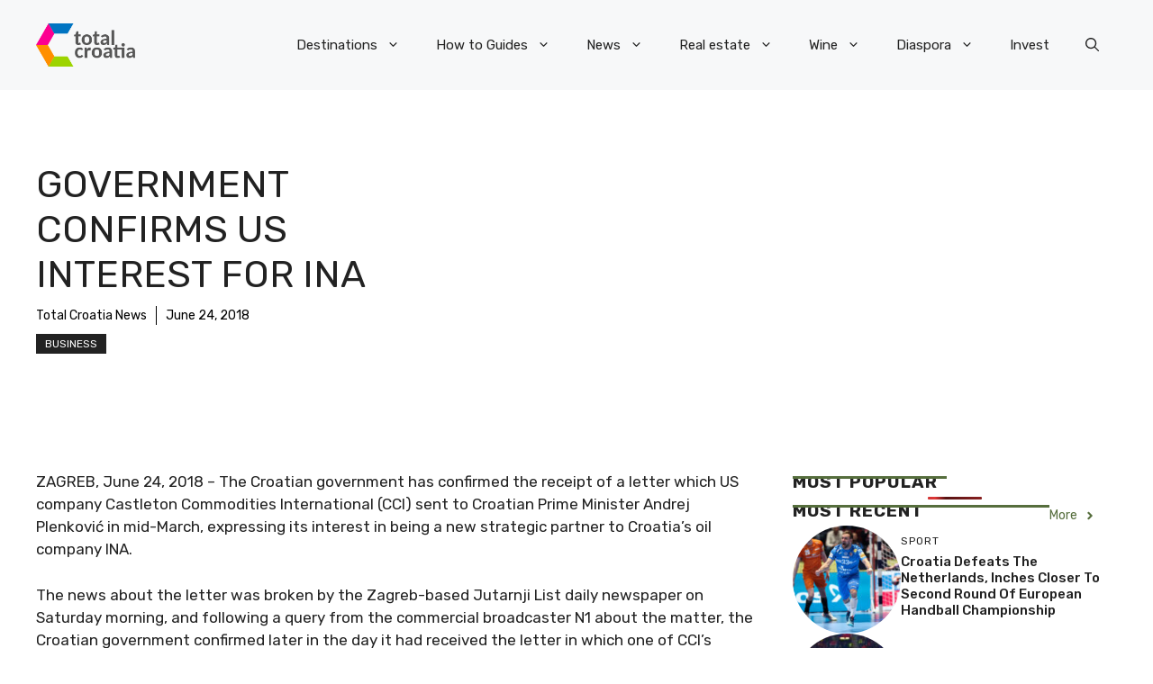

--- FILE ---
content_type: application/javascript; charset=utf-8
request_url: https://fundingchoicesmessages.google.com/f/AGSKWxUT4z2e-7YIqq4VoASKdjsIKmComY7Yzy_EJmH0MHlADtTrXOpp0MYFShBXDrDph2Y8BttFlLR2IGJSBr05LRiuN8oOfQkdfZjyr15dWeF0BfMK-fwe4JqThrsqZCC10KlX5fi70Q==?fccs=W251bGwsbnVsbCxudWxsLG51bGwsbnVsbCxudWxsLFsxNzY4ODUwODU1LDE2MDAwMDAwMF0sbnVsbCxudWxsLG51bGwsW251bGwsWzddXSwiaHR0cHM6Ly90b3RhbC1jcm9hdGlhLW5ld3MuY29tL25ld3MvYnVzaW5lc3MvZ292ZXJubWVudC1jb25maXJtcy11cy1pbnRlcmVzdC1mb3ItaW5hLyIsbnVsbCxbWzgsIk05bGt6VWFaRHNnIl0sWzksImVuLVVTIl0sWzE5LCIyIl0sWzE3LCJbMF0iXSxbMjQsIiJdLFsyOSwiZmFsc2UiXV1d
body_size: -208
content:
if (typeof __googlefc.fcKernelManager.run === 'function') {"use strict";this.default_ContributorServingResponseClientJs=this.default_ContributorServingResponseClientJs||{};(function(_){var window=this;
try{
var OH=function(a){this.A=_.t(a)};_.u(OH,_.J);var PH=_.Zc(OH);var QH=function(a,b,c){this.B=a;this.params=b;this.j=c;this.l=_.F(this.params,4);this.o=new _.bh(this.B.document,_.O(this.params,3),new _.Og(_.Ok(this.j)))};QH.prototype.run=function(){if(_.P(this.params,10)){var a=this.o;var b=_.ch(a);b=_.Jd(b,4);_.gh(a,b)}a=_.Pk(this.j)?_.Xd(_.Pk(this.j)):new _.Zd;_.$d(a,9);_.F(a,4)!==1&&_.H(a,4,this.l===2||this.l===3?1:2);_.Dg(this.params,5)&&(b=_.O(this.params,5),_.fg(a,6,b));return a};var RH=function(){};RH.prototype.run=function(a,b){var c,d;return _.v(function(e){c=PH(b);d=(new QH(a,c,_.A(c,_.Nk,2))).run();return e.return({ia:_.L(d)})})};_.Rk(8,new RH);
}catch(e){_._DumpException(e)}
}).call(this,this.default_ContributorServingResponseClientJs);
// Google Inc.

//# sourceURL=/_/mss/boq-content-ads-contributor/_/js/k=boq-content-ads-contributor.ContributorServingResponseClientJs.en_US.M9lkzUaZDsg.es5.O/d=1/exm=kernel_loader,loader_js_executable/ed=1/rs=AJlcJMzanTQvnnVdXXtZinnKRQ21NfsPog/m=web_iab_tcf_v2_signal_executable
__googlefc.fcKernelManager.run('\x5b\x5b\x5b8,\x22\x5bnull,\x5b\x5bnull,null,null,\\\x22https:\/\/fundingchoicesmessages.google.com\/f\/AGSKWxXalgbv_ts4rvIjx-HHGe9O4ExX6y7zmPwnVYz9G2d-iN7EGkwSl7iqrH8Kxr_MUTiX_rvjxAHsgWQdQHb6oJuoGgFjg2aD-vCJHF8-d7-RsOgwmn7x6hBcXyFOqoRQgX2iOqp_TA\\\\u003d\\\\u003d\\\x22\x5d,null,null,\x5bnull,null,null,\\\x22https:\/\/fundingchoicesmessages.google.com\/el\/AGSKWxV2FLgC5gJr_mYx1dFZl6nfXUcwDhJkFKr3ZWCjQJYi30Ws6O2etptvZ4A9pIu-CEsn7r5E5uAsFHsNhHEjTFfg-w0bqZ5sCi3tEkid2GNgYfWyRUP8gPRcyJZK9lP2gxAlDzRcxg\\\\u003d\\\\u003d\\\x22\x5d,null,\x5bnull,\x5b7\x5d\x5d\x5d,\\\x22total-croatia-news.com\\\x22,1,\\\x22en\\\x22,null,null,null,null,1\x5d\x22\x5d\x5d,\x5bnull,null,null,\x22https:\/\/fundingchoicesmessages.google.com\/f\/AGSKWxW5DYCg3rxPVLCr3bfzObsE5TrN_cv70yJfaNz6FTv-xYdKyMttvZvohKqTVAuwZlB4k_SFMDtRqanPyZ4l32EQEpS1qG_CtlFbhK5IsXNsX2cDSHG7H5ecENlfnZo3XECKZ41yEg\\u003d\\u003d\x22\x5d\x5d');}

--- FILE ---
content_type: application/javascript; charset=utf-8
request_url: https://fundingchoicesmessages.google.com/f/AGSKWxUj8KbljF21fz0PIxDD_QO-Nqbbn9O1ygGRH1kmSNrEXn7zwX4ZcYcF6FMBi607xT-IKUsdQQsCE0Q2VUlxZ-igDgACtmCCNqixFddXYex_QTciZALdxz4F2T_U_ZqNiZ1RpB7B3arXNV3SnAhkQ4p_PdnaEhfe-kQJu46KRLDc1GgJCa91GBaU6TzC/_/responsive_dfp__panel_ads./iframe-mgid-/bannermvt./1afr.php?
body_size: -1292
content:
window['09ccec05-c4d6-4732-93aa-890809a01088'] = true;